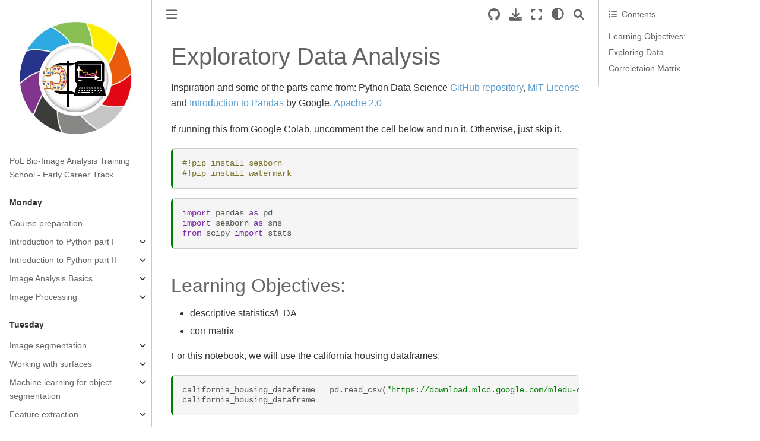

--- FILE ---
content_type: text/html; charset=utf-8
request_url: https://biapol.github.io/PoL-BioImage-Analysis-TS-Early-Career-Track/day2d_pandas_statistics/03_Pandas_EDA.html
body_size: 10376
content:


<!DOCTYPE html>


<html lang="en" >

  <head>
    <meta charset="utf-8" />
    <meta name="viewport" content="width=device-width, initial-scale=1.0" /><meta name="generator" content="Docutils 0.18.1: http://docutils.sourceforge.net/" />

    <title>Exploratory Data Analysis &#8212; PoL-BioImage-Analysis-TS-GPU-Accelerated-Image-Analysis</title>
  
  
  
  <script data-cfasync="false">
    document.documentElement.dataset.mode = localStorage.getItem("mode") || "";
    document.documentElement.dataset.theme = localStorage.getItem("theme") || "light";
  </script>
  
  <!-- Loaded before other Sphinx assets -->
  <link href="../_static/styles/theme.css?digest=e353d410970836974a52" rel="stylesheet" />
<link href="../_static/styles/bootstrap.css?digest=e353d410970836974a52" rel="stylesheet" />
<link href="../_static/styles/pydata-sphinx-theme.css?digest=e353d410970836974a52" rel="stylesheet" />

  
  <link href="../_static/vendor/fontawesome/6.1.2/css/all.min.css?digest=e353d410970836974a52" rel="stylesheet" />
  <link rel="preload" as="font" type="font/woff2" crossorigin href="../_static/vendor/fontawesome/6.1.2/webfonts/fa-solid-900.woff2" />
<link rel="preload" as="font" type="font/woff2" crossorigin href="../_static/vendor/fontawesome/6.1.2/webfonts/fa-brands-400.woff2" />
<link rel="preload" as="font" type="font/woff2" crossorigin href="../_static/vendor/fontawesome/6.1.2/webfonts/fa-regular-400.woff2" />

    <link rel="stylesheet" type="text/css" href="../_static/pygments.css" />
    <link rel="stylesheet" href="../_static/styles/sphinx-book-theme.css?digest=14f4ca6b54d191a8c7657f6c759bf11a5fb86285" type="text/css" />
    <link rel="stylesheet" type="text/css" href="../_static/togglebutton.css" />
    <link rel="stylesheet" type="text/css" href="../_static/copybutton.css" />
    <link rel="stylesheet" type="text/css" href="../_static/mystnb.4510f1fc1dee50b3e5859aac5469c37c29e427902b24a333a5f9fcb2f0b3ac41.css" />
    <link rel="stylesheet" type="text/css" href="../_static/sphinx-thebe.css" />
    <link rel="stylesheet" type="text/css" href="../_static/design-style.4045f2051d55cab465a707391d5b2007.min.css" />
  
  <!-- Pre-loaded scripts that we'll load fully later -->
  <link rel="preload" as="script" href="../_static/scripts/bootstrap.js?digest=e353d410970836974a52" />
<link rel="preload" as="script" href="../_static/scripts/pydata-sphinx-theme.js?digest=e353d410970836974a52" />

    <script data-url_root="../" id="documentation_options" src="../_static/documentation_options.js"></script>
    <script src="../_static/jquery.js"></script>
    <script src="../_static/underscore.js"></script>
    <script src="../_static/_sphinx_javascript_frameworks_compat.js"></script>
    <script src="../_static/doctools.js"></script>
    <script src="../_static/clipboard.min.js"></script>
    <script src="../_static/copybutton.js"></script>
    <script src="../_static/scripts/sphinx-book-theme.js?digest=5a5c038af52cf7bc1a1ec88eea08e6366ee68824"></script>
    <script>let toggleHintShow = 'Click to show';</script>
    <script>let toggleHintHide = 'Click to hide';</script>
    <script>let toggleOpenOnPrint = 'true';</script>
    <script src="../_static/togglebutton.js"></script>
    <script>var togglebuttonSelector = '.toggle, .admonition.dropdown';</script>
    <script src="../_static/design-tabs.js"></script>
    <script>const THEBE_JS_URL = "https://unpkg.com/thebe@0.8.2/lib/index.js"
const thebe_selector = ".thebe,.cell"
const thebe_selector_input = "pre"
const thebe_selector_output = ".output, .cell_output"
</script>
    <script async="async" src="../_static/sphinx-thebe.js"></script>
    <script>DOCUMENTATION_OPTIONS.pagename = 'day2d_pandas_statistics/03_Pandas_EDA';</script>
    <link rel="index" title="Index" href="../genindex.html" />
    <link rel="search" title="Search" href="../search.html" />
    <link rel="next" title="Basic Plots, Groupping and Multi-Level Tables" href="04_Pandas_Bonus.html" />
    <link rel="prev" title="Basic Operations" href="02_Pandas_operations.html" />
  <meta name="viewport" content="width=device-width, initial-scale=1"/>
  <meta name="docsearch:language" content="en"/>
  </head>
  
  
  <body data-bs-spy="scroll" data-bs-target=".bd-toc-nav" data-offset="180" data-bs-root-margin="0px 0px -60%" data-default-mode="">

  
  
  <a class="skip-link" href="#main-content">Skip to main content</a>
  
  <input type="checkbox"
          class="sidebar-toggle"
          name="__primary"
          id="__primary"/>
  <label class="overlay overlay-primary" for="__primary"></label>
  
  <input type="checkbox"
          class="sidebar-toggle"
          name="__secondary"
          id="__secondary"/>
  <label class="overlay overlay-secondary" for="__secondary"></label>
  
  <div class="search-button__wrapper">
    <div class="search-button__overlay"></div>
    <div class="search-button__search-container">
<form class="bd-search d-flex align-items-center"
      action="../search.html"
      method="get">
  <i class="fa-solid fa-magnifying-glass"></i>
  <input type="search"
         class="form-control"
         name="q"
         id="search-input"
         placeholder="Search this book..."
         aria-label="Search this book..."
         autocomplete="off"
         autocorrect="off"
         autocapitalize="off"
         spellcheck="false"/>
  <span class="search-button__kbd-shortcut"><kbd class="kbd-shortcut__modifier">Ctrl</kbd>+<kbd>K</kbd></span>
</form></div>
  </div>
  
    <nav class="bd-header navbar navbar-expand-lg bd-navbar">
    </nav>
  
  <div class="bd-container">
    <div class="bd-container__inner bd-page-width">
      
      <div class="bd-sidebar-primary bd-sidebar">
        

  
  <div class="sidebar-header-items sidebar-primary__section">
    
    
    
    
  </div>
  
    <div class="sidebar-primary-items__start sidebar-primary__section">
        <div class="sidebar-primary-item">
  

<a class="navbar-brand logo" href="../intro.html">
  
  
  
  
    
    
      
    
    
    <img src="../_static/biapol_logo.png" class="logo__image only-light" alt="Logo image"/>
    <script>document.write(`<img src="../_static/biapol_logo.png" class="logo__image only-dark" alt="Logo image"/>`);</script>
  
  
</a></div>
        <div class="sidebar-primary-item"><nav class="bd-links" id="bd-docs-nav" aria-label="Main">
    <div class="bd-toc-item navbar-nav active">
        
        <ul class="nav bd-sidenav bd-sidenav__home-link">
            <li class="toctree-l1">
                <a class="reference internal" href="../intro.html">
                    PoL Bio-Image Analysis Training School - Early Career Track
                </a>
            </li>
        </ul>
        <p aria-level="2" class="caption" role="heading"><span class="caption-text">Monday</span></p>
<ul class="nav bd-sidenav">
<li class="toctree-l1"><a class="reference internal" href="../day1a_setup_conda/intro.html">Course preparation</a></li>
<li class="toctree-l1 has-children"><a class="reference internal" href="../day1b_Python_Introduction/intro.html">Introduction to Python part I</a><input class="toctree-checkbox" id="toctree-checkbox-1" name="toctree-checkbox-1" type="checkbox"/><label class="toctree-toggle" for="toctree-checkbox-1"><i class="fa-solid fa-chevron-down"></i></label><ul>
<li class="toctree-l2"><a class="reference internal" href="../day1b_Python_Introduction/01_Basic_types.html">Basic types in python</a></li>


<li class="toctree-l2"><a class="reference internal" href="../day1b_Python_Introduction/02_cropping_lists.html">Cropping lists</a></li>
<li class="toctree-l2"><a class="reference internal" href="../day1b_Python_Introduction/03_cropping_images.html">Cropping images</a></li>
<li class="toctree-l2"><a class="reference internal" href="../day1b_Python_Introduction/04_masking.html">Masking numpy arrays</a></li>
</ul>
</li>
<li class="toctree-l1 has-children"><a class="reference internal" href="../day1c_Python_loops_conditions_functions/intro.html">Introduction to Python part II</a><input class="toctree-checkbox" id="toctree-checkbox-2" name="toctree-checkbox-2" type="checkbox"/><label class="toctree-toggle" for="toctree-checkbox-2"><i class="fa-solid fa-chevron-down"></i></label><ul>
<li class="toctree-l2"><a class="reference internal" href="../day1c_Python_loops_conditions_functions/07_Conditions.html">Conditions</a></li>

<li class="toctree-l2"><a class="reference internal" href="../day1c_Python_loops_conditions_functions/08_custom_functions.html">Functions</a></li>

<li class="toctree-l2"><a class="reference internal" href="../day1c_Python_loops_conditions_functions/09_loops.html">Loops</a></li>

</ul>
</li>
<li class="toctree-l1 has-children"><a class="reference internal" href="../day1d_image_analysis_basics/intro.html">Image Analysis Basics</a><input class="toctree-checkbox" id="toctree-checkbox-3" name="toctree-checkbox-3" type="checkbox"/><label class="toctree-toggle" for="toctree-checkbox-3"><i class="fa-solid fa-chevron-down"></i></label><ul>
<li class="toctree-l2"><a class="reference internal" href="../day1d_image_analysis_basics/01_images_are_numpy_arrays.html">Images in python</a></li>
<li class="toctree-l2"><a class="reference internal" href="../day1d_image_analysis_basics/02_Brightness_and_Contrast.html">Brightness and Contrast</a></li>

<li class="toctree-l2"><a class="reference internal" href="../day1d_image_analysis_basics/03_Napari_from_Jupyter_introduction.html">Using Napari to visualize and interact with images</a></li>
<li class="toctree-l2"><a class="reference internal" href="../day1d_image_analysis_basics/04_opening_images_using_aicsimageio.html">Reading files with AICSImageIO</a></li>
</ul>
</li>
<li class="toctree-l1 has-children"><a class="reference internal" href="../day1e_image_processing/intro.html">Image Processing</a><input class="toctree-checkbox" id="toctree-checkbox-4" name="toctree-checkbox-4" type="checkbox"/><label class="toctree-toggle" for="toctree-checkbox-4"><i class="fa-solid fa-chevron-down"></i></label><ul>
<li class="toctree-l2"><a class="reference internal" href="../day1e_image_processing/04_Filters.html">Filters and Background Reduction</a></li>

<li class="toctree-l2"><a class="reference internal" href="../day1e_image_processing/napari-assistant.html">The Napari Assistant</a></li>
<li class="toctree-l2"><a class="reference internal" href="../day1e_image_processing/notebook_export.html">Generating Jupyter Notebooks from the Napari Assistant</a></li>
<li class="toctree-l2"><a class="reference internal" href="../day1e_image_processing/05_Optional_Filters_in_3D_Isotropic_Data.html">Optional: 3D Image Filters</a></li>

</ul>
</li>
</ul>
<p aria-level="2" class="caption" role="heading"><span class="caption-text">Tuesday</span></p>
<ul class="current nav bd-sidenav">
<li class="toctree-l1 has-children"><a class="reference internal" href="../day2a_image_segmentation/intro.html">Image segmentation</a><input class="toctree-checkbox" id="toctree-checkbox-5" name="toctree-checkbox-5" type="checkbox"/><label class="toctree-toggle" for="toctree-checkbox-5"><i class="fa-solid fa-chevron-down"></i></label><ul>
<li class="toctree-l2"><a class="reference internal" href="../day2a_image_segmentation/01_EXERCISE_Thresholding.html">Exercise: Thresholding</a></li>
<li class="toctree-l2"><a class="reference internal" href="../day2a_image_segmentation/09_connected_component_labeling.html">Label images</a></li>

<li class="toctree-l2"><a class="reference internal" href="../day2a_image_segmentation/11_voronoi_otsu_labeling.html">Voronoi-Otsu-labeling</a></li>
<li class="toctree-l2"><a class="reference internal" href="../day2a_image_segmentation/21_EXERCISE_marching_cubes.html">Marching cubes</a></li>
</ul>
</li>
<li class="toctree-l1 has-children"><a class="reference internal" href="../day2aa_surface_processing/intro.html">Working with surfaces</a><input class="toctree-checkbox" id="toctree-checkbox-6" name="toctree-checkbox-6" type="checkbox"/><label class="toctree-toggle" for="toctree-checkbox-6"><i class="fa-solid fa-chevron-down"></i></label><ul>
<li class="toctree-l2"><a class="reference internal" href="../day2aa_surface_processing/vedo_material/notebooks/01-basics.html">Basics of vedo</a></li>
<li class="toctree-l2"><a class="reference internal" href="../day2aa_surface_processing/vedo_material/notebooks/02-vis_volume.html">Volume data in vedo</a></li>
<li class="toctree-l2"><a class="reference internal" href="../day2aa_surface_processing/vedo_material/notebooks/03-points_cut.html">Point clouds in vedo</a></li>
<li class="toctree-l2"><a class="reference internal" href="../day2aa_surface_processing/vedo_material/notebooks/04-build_mesh.html">Build a mesh</a></li>
<li class="toctree-l2"><a class="reference internal" href="../day2aa_surface_processing/vedo_material/notebooks/05-gene_mesh.html">Map data on mesh</a></li>
<li class="toctree-l2"><a class="reference internal" href="../day2aa_surface_processing/vedo_material/notebooks/06-interpolate_scalar.html">Interpolate scalar data on mesh</a></li>
<li class="toctree-l2"><a class="reference internal" href="../day2aa_surface_processing/vedo_material/notebooks/07-grab_scalars.html">Convert images to meshes</a></li>
<li class="toctree-l2"><a class="reference internal" href="../day2aa_surface_processing/vedo_material/notebooks/08-warp_mesh.html">Mesh manipulation</a></li>
<li class="toctree-l2"><a class="reference internal" href="../day2aa_surface_processing/vedo_material/notebooks/09-signed_distance.html">Signed distance from mesh surface</a></li>
<li class="toctree-l2"><a class="reference internal" href="../day2aa_surface_processing/vedo_material/notebooks/10-morph_ab.html">Advanced mesh morphing</a></li>
</ul>
</li>
<li class="toctree-l1 has-children"><a class="reference internal" href="../day2b_machine_learning_apoc/intro.html">Machine learning for object segmentation</a><input class="toctree-checkbox" id="toctree-checkbox-7" name="toctree-checkbox-7" type="checkbox"/><label class="toctree-toggle" for="toctree-checkbox-7"><i class="fa-solid fa-chevron-down"></i></label><ul>
<li class="toctree-l2"><a class="reference internal" href="../day2b_machine_learning_apoc/01_supervised_machine_learning.html">Supervised machine learning</a></li>
<li class="toctree-l2"><a class="reference internal" href="../day2b_machine_learning_apoc/interactive_pixel_classification/readme.html">Interactive pixel classification and object segmentation in Napari</a></li>
<li class="toctree-l2"><a class="reference internal" href="../day2b_machine_learning_apoc/02_scikit_learn_random_forest_pixel_classifier.html">Pixel classification using Scikit-learn</a></li>

<li class="toctree-l2"><a class="reference internal" href="../day2b_machine_learning_apoc/interactive_object_classification/readme.html">Interactive object classification in Napari</a></li>
<li class="toctree-l2"><a class="reference internal" href="../day2b_machine_learning_apoc/04_demo_object_segmenter.html">Object segmentation on OpenCL-compatible GPUs</a></li>

</ul>
</li>
<li class="toctree-l1 has-children"><a class="reference internal" href="../day2c_feature_extraction/intro.html">Feature extraction</a><input class="toctree-checkbox" id="toctree-checkbox-8" name="toctree-checkbox-8" type="checkbox"/><label class="toctree-toggle" for="toctree-checkbox-8"><i class="fa-solid fa-chevron-down"></i></label><ul>
<li class="toctree-l2"><a class="reference internal" href="../day2c_feature_extraction/00_intensity_size_shape_regionprops.html">Object Size, Shape &amp; Intensity</a></li>









<li class="toctree-l2"><a class="reference internal" href="../day2c_feature_extraction/02_sphericity_and_solidity.html">Sphericity &amp; Solidity</a></li>









</ul>
</li>
<li class="toctree-l1 current active has-children"><a class="reference internal" href="intro.html">Working with tabular data and Statistics</a><input checked="" class="toctree-checkbox" id="toctree-checkbox-9" name="toctree-checkbox-9" type="checkbox"/><label class="toctree-toggle" for="toctree-checkbox-9"><i class="fa-solid fa-chevron-down"></i></label><ul class="current">
<li class="toctree-l2"><a class="reference internal" href="00_Pandas.html">Essentials for Exploring and Visualizing Data with Pandas</a></li>
<li class="toctree-l2"><a class="reference internal" href="01_Pandas_Intro.html">Introduction to Pandas</a></li>
<li class="toctree-l2"><a class="reference internal" href="02_Pandas_operations.html">Basic Operations</a></li>
<li class="toctree-l2 current active"><a class="current reference internal" href="#">Exploratory Data Analysis</a></li>
<li class="toctree-l2"><a class="reference internal" href="04_Pandas_Bonus.html">Basic Plots, Groupping and Multi-Level Tables</a></li>
<li class="toctree-l2"><a class="reference internal" href="05_Statistic.html">Statistics</a></li>

</ul>
</li>
</ul>
<p aria-level="2" class="caption" role="heading"><span class="caption-text">Wednesday</span></p>
<ul class="nav bd-sidenav">
<li class="toctree-l1 has-children"><a class="reference internal" href="../day3a_plotting/intro.html">Plotting Data with Python</a><input class="toctree-checkbox" id="toctree-checkbox-10" name="toctree-checkbox-10" type="checkbox"/><label class="toctree-toggle" for="toctree-checkbox-10"><i class="fa-solid fa-chevron-down"></i></label><ul>
<li class="toctree-l2"><a class="reference internal" href="../day3a_plotting/00_Intro_matplotlib.html">Plotting Data with Matplotlib</a></li>
<li class="toctree-l2"><a class="reference internal" href="../day3a_plotting/01_Introduction_to_Seaborn.html">Introduction to Seaborn</a></li>
<li class="toctree-l2"><a class="reference internal" href="../day3a_plotting/02_Using_Seaborn.html">Using Seaborn to Plot Distributions</a></li>
<li class="toctree-l2"><a class="reference internal" href="../day3a_plotting/03_Statistic_Annotations_in_Seaborn_Bonus.html">Adding Statistic Annotations</a></li>
</ul>
</li>
<li class="toctree-l1 has-children"><a class="reference internal" href="../day3b_workflow/intro.html">Bio-image Analysis Workflow Exercise</a><input class="toctree-checkbox" id="toctree-checkbox-11" name="toctree-checkbox-11" type="checkbox"/><label class="toctree-toggle" for="toctree-checkbox-11"><i class="fa-solid fa-chevron-down"></i></label><ul>
<li class="toctree-l2"><a class="reference internal" href="../day3b_workflow/workflow.html">Workflow Exercise</a></li>
</ul>
</li>
</ul>

    </div>
</nav></div>
    </div>
  
  
  <div class="sidebar-primary-items__end sidebar-primary__section">
  </div>
  
  <div id="rtd-footer-container"></div>


      </div>
      
      <main id="main-content" class="bd-main">
        
        

<div class="sbt-scroll-pixel-helper"></div>

          <div class="bd-content">
            <div class="bd-article-container">
              
              <div class="bd-header-article">
<div class="header-article-items header-article__inner">
  
    <div class="header-article-items__start">
      
        <div class="header-article-item"><label class="sidebar-toggle primary-toggle btn btn-sm" for="__primary" title="Toggle primary sidebar" data-bs-placement="bottom" data-bs-toggle="tooltip">
  <span class="fa-solid fa-bars"></span>
</label></div>
      
    </div>
  
  
    <div class="header-article-items__end">
      
        <div class="header-article-item">

<div class="article-header-buttons">





<div class="dropdown dropdown-source-buttons">
  <button class="btn dropdown-toggle" type="button" data-bs-toggle="dropdown" aria-expanded="false" aria-label="Source repositories">
    <i class="fab fa-github"></i>
  </button>
  <ul class="dropdown-menu">
      
      
      
      <li><a href="https://github.com/BiAPoL/PoL-BioImage-Analysis-TS-Early-Career-Track" target="_blank"
   class="btn btn-sm btn-source-repository-button dropdown-item"
   title="Source repository"
   data-bs-placement="left" data-bs-toggle="tooltip"
>
  

<span class="btn__icon-container">
  <i class="fab fa-github"></i>
  </span>
<span class="btn__text-container">Repository</span>
</a>
</li>
      
      
      
      
      <li><a href="https://github.com/BiAPoL/PoL-BioImage-Analysis-TS-Early-Career-Track/issues/new?title=Issue%20on%20page%20%2Fday2d_pandas_statistics/03_Pandas_EDA.html&body=Your%20issue%20content%20here." target="_blank"
   class="btn btn-sm btn-source-issues-button dropdown-item"
   title="Open an issue"
   data-bs-placement="left" data-bs-toggle="tooltip"
>
  

<span class="btn__icon-container">
  <i class="fas fa-lightbulb"></i>
  </span>
<span class="btn__text-container">Open issue</span>
</a>
</li>
      
  </ul>
</div>






<div class="dropdown dropdown-download-buttons">
  <button class="btn dropdown-toggle" type="button" data-bs-toggle="dropdown" aria-expanded="false" aria-label="Download this page">
    <i class="fas fa-download"></i>
  </button>
  <ul class="dropdown-menu">
      
      
      
      <li><a href="../_sources/day2d_pandas_statistics/03_Pandas_EDA.ipynb" target="_blank"
   class="btn btn-sm btn-download-source-button dropdown-item"
   title="Download source file"
   data-bs-placement="left" data-bs-toggle="tooltip"
>
  

<span class="btn__icon-container">
  <i class="fas fa-file"></i>
  </span>
<span class="btn__text-container">.ipynb</span>
</a>
</li>
      
      
      
      
      <li>
<button onclick="window.print()"
  class="btn btn-sm btn-download-pdf-button dropdown-item"
  title="Print to PDF"
  data-bs-placement="left" data-bs-toggle="tooltip"
>
  

<span class="btn__icon-container">
  <i class="fas fa-file-pdf"></i>
  </span>
<span class="btn__text-container">.pdf</span>
</button>
</li>
      
  </ul>
</div>




<button onclick="toggleFullScreen()"
  class="btn btn-sm btn-fullscreen-button"
  title="Fullscreen mode"
  data-bs-placement="bottom" data-bs-toggle="tooltip"
>
  

<span class="btn__icon-container">
  <i class="fas fa-expand"></i>
  </span>

</button>


<script>
document.write(`
  <button class="theme-switch-button btn btn-sm btn-outline-primary navbar-btn rounded-circle" title="light/dark" aria-label="light/dark" data-bs-placement="bottom" data-bs-toggle="tooltip">
    <span class="theme-switch" data-mode="light"><i class="fa-solid fa-sun"></i></span>
    <span class="theme-switch" data-mode="dark"><i class="fa-solid fa-moon"></i></span>
    <span class="theme-switch" data-mode="auto"><i class="fa-solid fa-circle-half-stroke"></i></span>
  </button>
`);
</script>

<script>
document.write(`
  <button class="btn btn-sm navbar-btn search-button search-button__button" title="Search" aria-label="Search" data-bs-placement="bottom" data-bs-toggle="tooltip">
    <i class="fa-solid fa-magnifying-glass"></i>
  </button>
`);
</script>
<label class="sidebar-toggle secondary-toggle btn btn-sm" for="__secondary"title="Toggle secondary sidebar" data-bs-placement="bottom" data-bs-toggle="tooltip">
    <span class="fa-solid fa-list"></span>
</label>
</div></div>
      
    </div>
  
</div>
</div>
              
              

<div id="jb-print-docs-body" class="onlyprint">
    <h1>Exploratory Data Analysis</h1>
    <!-- Table of contents -->
    <div id="print-main-content">
        <div id="jb-print-toc">
            
            <div>
                <h2> Contents </h2>
            </div>
            <nav aria-label="Page">
                <ul class="visible nav section-nav flex-column">
<li class="toc-h2 nav-item toc-entry"><a class="reference internal nav-link" href="#learning-objectives">Learning Objectives:</a></li>
<li class="toc-h2 nav-item toc-entry"><a class="reference internal nav-link" href="#exploring-data">Exploring Data</a></li>
<li class="toc-h2 nav-item toc-entry"><a class="reference internal nav-link" href="#correletaion-matrix">Correletaion Matrix</a></li>
</ul>
            </nav>
        </div>
    </div>
</div>

              
                
<div id="searchbox"></div>
                <article class="bd-article" role="main">
                  
  <section class="tex2jax_ignore mathjax_ignore" id="exploratory-data-analysis">
<h1>Exploratory Data Analysis<a class="headerlink" href="#exploratory-data-analysis" title="Permalink to this heading">#</a></h1>
<p>Inspiration and some of the parts came from: Python Data Science <a class="reference external" href="https://github.com/jakevdp/PythonDataScienceHandbook/tree/master">GitHub repository</a>, <a class="reference external" href="https://github.com/jakevdp/PythonDataScienceHandbook/blob/master/LICENSE-CODE">MIT License</a> and <a class="reference external" href="https://colab.research.google.com/notebooks/mlcc/intro_to_pandas.ipynb">Introduction to Pandas</a> by Google, <a class="reference external" href="https://www.apache.org/licenses/LICENSE-2.0">Apache 2.0</a></p>
<p>If running this from Google Colab, uncomment the cell below and run it. Otherwise, just skip it.</p>
<div class="cell docutils container">
<div class="cell_input docutils container">
<div class="highlight-ipython3 notranslate"><div class="highlight"><pre><span></span><span class="ch">#!pip install seaborn</span>
<span class="c1">#!pip install watermark</span>
</pre></div>
</div>
</div>
</div>
<div class="cell docutils container">
<div class="cell_input docutils container">
<div class="highlight-ipython3 notranslate"><div class="highlight"><pre><span></span><span class="kn">import</span> <span class="nn">pandas</span> <span class="k">as</span> <span class="nn">pd</span>
<span class="kn">import</span> <span class="nn">seaborn</span> <span class="k">as</span> <span class="nn">sns</span>
<span class="kn">from</span> <span class="nn">scipy</span> <span class="kn">import</span> <span class="n">stats</span>
</pre></div>
</div>
</div>
</div>
<section id="learning-objectives">
<h2>Learning Objectives:<a class="headerlink" href="#learning-objectives" title="Permalink to this heading">#</a></h2>
<ul class="simple">
<li><p>descriptive statistics/EDA</p></li>
<li><p>corr matrix</p></li>
</ul>
<p>For this notebook, we will use the california housing dataframes.</p>
<div class="cell docutils container">
<div class="cell_input docutils container">
<div class="highlight-ipython3 notranslate"><div class="highlight"><pre><span></span><span class="n">california_housing_dataframe</span> <span class="o">=</span> <span class="n">pd</span><span class="o">.</span><span class="n">read_csv</span><span class="p">(</span><span class="s2">&quot;https://download.mlcc.google.com/mledu-datasets/california_housing_train.csv&quot;</span><span class="p">,</span> <span class="n">sep</span><span class="o">=</span><span class="s2">&quot;,&quot;</span><span class="p">)</span>
<span class="n">california_housing_dataframe</span>
</pre></div>
</div>
</div>
<div class="cell_output docutils container">
<div class="output text_html"><div>
<style scoped>
    .dataframe tbody tr th:only-of-type {
        vertical-align: middle;
    }

    .dataframe tbody tr th {
        vertical-align: top;
    }

    .dataframe thead th {
        text-align: right;
    }
</style>
<table border="1" class="dataframe">
  <thead>
    <tr style="text-align: right;">
      <th></th>
      <th>longitude</th>
      <th>latitude</th>
      <th>housing_median_age</th>
      <th>total_rooms</th>
      <th>total_bedrooms</th>
      <th>population</th>
      <th>households</th>
      <th>median_income</th>
      <th>median_house_value</th>
    </tr>
  </thead>
  <tbody>
    <tr>
      <th>0</th>
      <td>-114.31</td>
      <td>34.19</td>
      <td>15.0</td>
      <td>5612.0</td>
      <td>1283.0</td>
      <td>1015.0</td>
      <td>472.0</td>
      <td>1.4936</td>
      <td>66900.0</td>
    </tr>
    <tr>
      <th>1</th>
      <td>-114.47</td>
      <td>34.40</td>
      <td>19.0</td>
      <td>7650.0</td>
      <td>1901.0</td>
      <td>1129.0</td>
      <td>463.0</td>
      <td>1.8200</td>
      <td>80100.0</td>
    </tr>
    <tr>
      <th>2</th>
      <td>-114.56</td>
      <td>33.69</td>
      <td>17.0</td>
      <td>720.0</td>
      <td>174.0</td>
      <td>333.0</td>
      <td>117.0</td>
      <td>1.6509</td>
      <td>85700.0</td>
    </tr>
    <tr>
      <th>3</th>
      <td>-114.57</td>
      <td>33.64</td>
      <td>14.0</td>
      <td>1501.0</td>
      <td>337.0</td>
      <td>515.0</td>
      <td>226.0</td>
      <td>3.1917</td>
      <td>73400.0</td>
    </tr>
    <tr>
      <th>4</th>
      <td>-114.57</td>
      <td>33.57</td>
      <td>20.0</td>
      <td>1454.0</td>
      <td>326.0</td>
      <td>624.0</td>
      <td>262.0</td>
      <td>1.9250</td>
      <td>65500.0</td>
    </tr>
    <tr>
      <th>...</th>
      <td>...</td>
      <td>...</td>
      <td>...</td>
      <td>...</td>
      <td>...</td>
      <td>...</td>
      <td>...</td>
      <td>...</td>
      <td>...</td>
    </tr>
    <tr>
      <th>16995</th>
      <td>-124.26</td>
      <td>40.58</td>
      <td>52.0</td>
      <td>2217.0</td>
      <td>394.0</td>
      <td>907.0</td>
      <td>369.0</td>
      <td>2.3571</td>
      <td>111400.0</td>
    </tr>
    <tr>
      <th>16996</th>
      <td>-124.27</td>
      <td>40.69</td>
      <td>36.0</td>
      <td>2349.0</td>
      <td>528.0</td>
      <td>1194.0</td>
      <td>465.0</td>
      <td>2.5179</td>
      <td>79000.0</td>
    </tr>
    <tr>
      <th>16997</th>
      <td>-124.30</td>
      <td>41.84</td>
      <td>17.0</td>
      <td>2677.0</td>
      <td>531.0</td>
      <td>1244.0</td>
      <td>456.0</td>
      <td>3.0313</td>
      <td>103600.0</td>
    </tr>
    <tr>
      <th>16998</th>
      <td>-124.30</td>
      <td>41.80</td>
      <td>19.0</td>
      <td>2672.0</td>
      <td>552.0</td>
      <td>1298.0</td>
      <td>478.0</td>
      <td>1.9797</td>
      <td>85800.0</td>
    </tr>
    <tr>
      <th>16999</th>
      <td>-124.35</td>
      <td>40.54</td>
      <td>52.0</td>
      <td>1820.0</td>
      <td>300.0</td>
      <td>806.0</td>
      <td>270.0</td>
      <td>3.0147</td>
      <td>94600.0</td>
    </tr>
  </tbody>
</table>
<p>17000 rows × 9 columns</p>
</div></div></div>
</div>
</section>
<section id="exploring-data">
<h2>Exploring Data<a class="headerlink" href="#exploring-data" title="Permalink to this heading">#</a></h2>
<p>As shown above, after loading a large <code class="docutils literal notranslate"><span class="pre">DataFrame</span></code>, it may be a bit hard to have a good overview of what is inside it just by looking at a few rows. Thus, the <code class="docutils literal notranslate"><span class="pre">DataFrame.describe</span></code> method is useful to show interesting statistics about a <code class="docutils literal notranslate"><span class="pre">DataFrame</span></code>.</p>
<div class="cell docutils container">
<div class="cell_input docutils container">
<div class="highlight-ipython3 notranslate"><div class="highlight"><pre><span></span><span class="n">california_housing_dataframe</span><span class="o">.</span><span class="n">describe</span><span class="p">()</span>
</pre></div>
</div>
</div>
<div class="cell_output docutils container">
<div class="output text_html"><div>
<style scoped>
    .dataframe tbody tr th:only-of-type {
        vertical-align: middle;
    }

    .dataframe tbody tr th {
        vertical-align: top;
    }

    .dataframe thead th {
        text-align: right;
    }
</style>
<table border="1" class="dataframe">
  <thead>
    <tr style="text-align: right;">
      <th></th>
      <th>longitude</th>
      <th>latitude</th>
      <th>housing_median_age</th>
      <th>total_rooms</th>
      <th>total_bedrooms</th>
      <th>population</th>
      <th>households</th>
      <th>median_income</th>
      <th>median_house_value</th>
    </tr>
  </thead>
  <tbody>
    <tr>
      <th>count</th>
      <td>17000.000000</td>
      <td>17000.000000</td>
      <td>17000.000000</td>
      <td>17000.000000</td>
      <td>17000.000000</td>
      <td>17000.000000</td>
      <td>17000.000000</td>
      <td>17000.000000</td>
      <td>17000.000000</td>
    </tr>
    <tr>
      <th>mean</th>
      <td>-119.562108</td>
      <td>35.625225</td>
      <td>28.589353</td>
      <td>2643.664412</td>
      <td>539.410824</td>
      <td>1429.573941</td>
      <td>501.221941</td>
      <td>3.883578</td>
      <td>207300.912353</td>
    </tr>
    <tr>
      <th>std</th>
      <td>2.005166</td>
      <td>2.137340</td>
      <td>12.586937</td>
      <td>2179.947071</td>
      <td>421.499452</td>
      <td>1147.852959</td>
      <td>384.520841</td>
      <td>1.908157</td>
      <td>115983.764387</td>
    </tr>
    <tr>
      <th>min</th>
      <td>-124.350000</td>
      <td>32.540000</td>
      <td>1.000000</td>
      <td>2.000000</td>
      <td>1.000000</td>
      <td>3.000000</td>
      <td>1.000000</td>
      <td>0.499900</td>
      <td>14999.000000</td>
    </tr>
    <tr>
      <th>25%</th>
      <td>-121.790000</td>
      <td>33.930000</td>
      <td>18.000000</td>
      <td>1462.000000</td>
      <td>297.000000</td>
      <td>790.000000</td>
      <td>282.000000</td>
      <td>2.566375</td>
      <td>119400.000000</td>
    </tr>
    <tr>
      <th>50%</th>
      <td>-118.490000</td>
      <td>34.250000</td>
      <td>29.000000</td>
      <td>2127.000000</td>
      <td>434.000000</td>
      <td>1167.000000</td>
      <td>409.000000</td>
      <td>3.544600</td>
      <td>180400.000000</td>
    </tr>
    <tr>
      <th>75%</th>
      <td>-118.000000</td>
      <td>37.720000</td>
      <td>37.000000</td>
      <td>3151.250000</td>
      <td>648.250000</td>
      <td>1721.000000</td>
      <td>605.250000</td>
      <td>4.767000</td>
      <td>265000.000000</td>
    </tr>
    <tr>
      <th>max</th>
      <td>-114.310000</td>
      <td>41.950000</td>
      <td>52.000000</td>
      <td>37937.000000</td>
      <td>6445.000000</td>
      <td>35682.000000</td>
      <td>6082.000000</td>
      <td>15.000100</td>
      <td>500001.000000</td>
    </tr>
  </tbody>
</table>
</div></div></div>
</div>
<p>Another useful function is <code class="docutils literal notranslate"><span class="pre">DataFrame.head</span></code>, which displays the first few records of a <code class="docutils literal notranslate"><span class="pre">DataFrame</span></code>. You can give it a number of rows to display.</p>
<div class="cell docutils container">
<div class="cell_input docutils container">
<div class="highlight-ipython3 notranslate"><div class="highlight"><pre><span></span><span class="n">california_housing_dataframe</span><span class="o">.</span><span class="n">head</span><span class="p">(</span><span class="mi">10</span><span class="p">)</span>
</pre></div>
</div>
</div>
<div class="cell_output docutils container">
<div class="output text_html"><div>
<style scoped>
    .dataframe tbody tr th:only-of-type {
        vertical-align: middle;
    }

    .dataframe tbody tr th {
        vertical-align: top;
    }

    .dataframe thead th {
        text-align: right;
    }
</style>
<table border="1" class="dataframe">
  <thead>
    <tr style="text-align: right;">
      <th></th>
      <th>longitude</th>
      <th>latitude</th>
      <th>housing_median_age</th>
      <th>total_rooms</th>
      <th>total_bedrooms</th>
      <th>population</th>
      <th>households</th>
      <th>median_income</th>
      <th>median_house_value</th>
    </tr>
  </thead>
  <tbody>
    <tr>
      <th>0</th>
      <td>-114.31</td>
      <td>34.19</td>
      <td>15.0</td>
      <td>5612.0</td>
      <td>1283.0</td>
      <td>1015.0</td>
      <td>472.0</td>
      <td>1.4936</td>
      <td>66900.0</td>
    </tr>
    <tr>
      <th>1</th>
      <td>-114.47</td>
      <td>34.40</td>
      <td>19.0</td>
      <td>7650.0</td>
      <td>1901.0</td>
      <td>1129.0</td>
      <td>463.0</td>
      <td>1.8200</td>
      <td>80100.0</td>
    </tr>
    <tr>
      <th>2</th>
      <td>-114.56</td>
      <td>33.69</td>
      <td>17.0</td>
      <td>720.0</td>
      <td>174.0</td>
      <td>333.0</td>
      <td>117.0</td>
      <td>1.6509</td>
      <td>85700.0</td>
    </tr>
    <tr>
      <th>3</th>
      <td>-114.57</td>
      <td>33.64</td>
      <td>14.0</td>
      <td>1501.0</td>
      <td>337.0</td>
      <td>515.0</td>
      <td>226.0</td>
      <td>3.1917</td>
      <td>73400.0</td>
    </tr>
    <tr>
      <th>4</th>
      <td>-114.57</td>
      <td>33.57</td>
      <td>20.0</td>
      <td>1454.0</td>
      <td>326.0</td>
      <td>624.0</td>
      <td>262.0</td>
      <td>1.9250</td>
      <td>65500.0</td>
    </tr>
    <tr>
      <th>5</th>
      <td>-114.58</td>
      <td>33.63</td>
      <td>29.0</td>
      <td>1387.0</td>
      <td>236.0</td>
      <td>671.0</td>
      <td>239.0</td>
      <td>3.3438</td>
      <td>74000.0</td>
    </tr>
    <tr>
      <th>6</th>
      <td>-114.58</td>
      <td>33.61</td>
      <td>25.0</td>
      <td>2907.0</td>
      <td>680.0</td>
      <td>1841.0</td>
      <td>633.0</td>
      <td>2.6768</td>
      <td>82400.0</td>
    </tr>
    <tr>
      <th>7</th>
      <td>-114.59</td>
      <td>34.83</td>
      <td>41.0</td>
      <td>812.0</td>
      <td>168.0</td>
      <td>375.0</td>
      <td>158.0</td>
      <td>1.7083</td>
      <td>48500.0</td>
    </tr>
    <tr>
      <th>8</th>
      <td>-114.59</td>
      <td>33.61</td>
      <td>34.0</td>
      <td>4789.0</td>
      <td>1175.0</td>
      <td>3134.0</td>
      <td>1056.0</td>
      <td>2.1782</td>
      <td>58400.0</td>
    </tr>
    <tr>
      <th>9</th>
      <td>-114.60</td>
      <td>34.83</td>
      <td>46.0</td>
      <td>1497.0</td>
      <td>309.0</td>
      <td>787.0</td>
      <td>271.0</td>
      <td>2.1908</td>
      <td>48100.0</td>
    </tr>
  </tbody>
</table>
</div></div></div>
</div>
<p>Or <code class="docutils literal notranslate"><span class="pre">DataFrame.tail</span></code>, which displays the last few records of a <code class="docutils literal notranslate"><span class="pre">DataFrame</span></code>:</p>
<div class="cell docutils container">
<div class="cell_input docutils container">
<div class="highlight-ipython3 notranslate"><div class="highlight"><pre><span></span><span class="n">california_housing_dataframe</span><span class="o">.</span><span class="n">tail</span><span class="p">()</span>
</pre></div>
</div>
</div>
<div class="cell_output docutils container">
<div class="output text_html"><div>
<style scoped>
    .dataframe tbody tr th:only-of-type {
        vertical-align: middle;
    }

    .dataframe tbody tr th {
        vertical-align: top;
    }

    .dataframe thead th {
        text-align: right;
    }
</style>
<table border="1" class="dataframe">
  <thead>
    <tr style="text-align: right;">
      <th></th>
      <th>longitude</th>
      <th>latitude</th>
      <th>housing_median_age</th>
      <th>total_rooms</th>
      <th>total_bedrooms</th>
      <th>population</th>
      <th>households</th>
      <th>median_income</th>
      <th>median_house_value</th>
    </tr>
  </thead>
  <tbody>
    <tr>
      <th>16995</th>
      <td>-124.26</td>
      <td>40.58</td>
      <td>52.0</td>
      <td>2217.0</td>
      <td>394.0</td>
      <td>907.0</td>
      <td>369.0</td>
      <td>2.3571</td>
      <td>111400.0</td>
    </tr>
    <tr>
      <th>16996</th>
      <td>-124.27</td>
      <td>40.69</td>
      <td>36.0</td>
      <td>2349.0</td>
      <td>528.0</td>
      <td>1194.0</td>
      <td>465.0</td>
      <td>2.5179</td>
      <td>79000.0</td>
    </tr>
    <tr>
      <th>16997</th>
      <td>-124.30</td>
      <td>41.84</td>
      <td>17.0</td>
      <td>2677.0</td>
      <td>531.0</td>
      <td>1244.0</td>
      <td>456.0</td>
      <td>3.0313</td>
      <td>103600.0</td>
    </tr>
    <tr>
      <th>16998</th>
      <td>-124.30</td>
      <td>41.80</td>
      <td>19.0</td>
      <td>2672.0</td>
      <td>552.0</td>
      <td>1298.0</td>
      <td>478.0</td>
      <td>1.9797</td>
      <td>85800.0</td>
    </tr>
    <tr>
      <th>16999</th>
      <td>-124.35</td>
      <td>40.54</td>
      <td>52.0</td>
      <td>1820.0</td>
      <td>300.0</td>
      <td>806.0</td>
      <td>270.0</td>
      <td>3.0147</td>
      <td>94600.0</td>
    </tr>
  </tbody>
</table>
</div></div></div>
</div>
</section>
<section id="correletaion-matrix">
<h2>Correletaion Matrix<a class="headerlink" href="#correletaion-matrix" title="Permalink to this heading">#</a></h2>
<p>Consider the table of measurements below.</p>
<div class="cell docutils container">
<div class="cell_input docutils container">
<div class="highlight-ipython3 notranslate"><div class="highlight"><pre><span></span><span class="n">blobs_statistics</span> <span class="o">=</span> <span class="n">pd</span><span class="o">.</span><span class="n">read_csv</span><span class="p">(</span><span class="s1">&#39;../../data/blobs_statistics.csv&#39;</span><span class="p">,</span> <span class="n">index_col</span><span class="o">=</span><span class="mi">0</span><span class="p">)</span>
<span class="n">blobs_statistics</span><span class="o">.</span><span class="n">head</span><span class="p">()</span>
</pre></div>
</div>
</div>
<div class="cell_output docutils container">
<div class="output text_html"><div>
<style scoped>
    .dataframe tbody tr th:only-of-type {
        vertical-align: middle;
    }

    .dataframe tbody tr th {
        vertical-align: top;
    }

    .dataframe thead th {
        text-align: right;
    }
</style>
<table border="1" class="dataframe">
  <thead>
    <tr style="text-align: right;">
      <th></th>
      <th>area</th>
      <th>mean_intensity</th>
      <th>minor_axis_length</th>
      <th>major_axis_length</th>
      <th>eccentricity</th>
      <th>extent</th>
      <th>feret_diameter_max</th>
      <th>equivalent_diameter_area</th>
      <th>bbox-0</th>
      <th>bbox-1</th>
      <th>bbox-2</th>
      <th>bbox-3</th>
    </tr>
  </thead>
  <tbody>
    <tr>
      <th>0</th>
      <td>422</td>
      <td>192.379147</td>
      <td>16.488550</td>
      <td>34.566789</td>
      <td>0.878900</td>
      <td>0.586111</td>
      <td>35.227830</td>
      <td>23.179885</td>
      <td>0</td>
      <td>11</td>
      <td>30</td>
      <td>35</td>
    </tr>
    <tr>
      <th>1</th>
      <td>182</td>
      <td>180.131868</td>
      <td>11.736074</td>
      <td>20.802697</td>
      <td>0.825665</td>
      <td>0.787879</td>
      <td>21.377558</td>
      <td>15.222667</td>
      <td>0</td>
      <td>53</td>
      <td>11</td>
      <td>74</td>
    </tr>
    <tr>
      <th>2</th>
      <td>661</td>
      <td>205.216339</td>
      <td>28.409502</td>
      <td>30.208433</td>
      <td>0.339934</td>
      <td>0.874339</td>
      <td>32.756679</td>
      <td>29.010538</td>
      <td>0</td>
      <td>95</td>
      <td>28</td>
      <td>122</td>
    </tr>
    <tr>
      <th>3</th>
      <td>437</td>
      <td>216.585812</td>
      <td>23.143996</td>
      <td>24.606130</td>
      <td>0.339576</td>
      <td>0.826087</td>
      <td>26.925824</td>
      <td>23.588253</td>
      <td>0</td>
      <td>144</td>
      <td>23</td>
      <td>167</td>
    </tr>
    <tr>
      <th>4</th>
      <td>476</td>
      <td>212.302521</td>
      <td>19.852882</td>
      <td>31.075106</td>
      <td>0.769317</td>
      <td>0.863884</td>
      <td>31.384710</td>
      <td>24.618327</td>
      <td>0</td>
      <td>237</td>
      <td>29</td>
      <td>256</td>
    </tr>
  </tbody>
</table>
</div></div></div>
</div>
<p>After measuring many features / properties, it is often common that some of them are strongly correlated and may not bring much new information. In pandas, we can calculate correlation among columns like this.</p>
<div class="cell docutils container">
<div class="cell_input docutils container">
<div class="highlight-ipython3 notranslate"><div class="highlight"><pre><span></span><span class="n">blobs_statistics</span><span class="o">.</span><span class="n">corr</span><span class="p">()</span>
</pre></div>
</div>
</div>
<div class="cell_output docutils container">
<div class="output text_html"><div>
<style scoped>
    .dataframe tbody tr th:only-of-type {
        vertical-align: middle;
    }

    .dataframe tbody tr th {
        vertical-align: top;
    }

    .dataframe thead th {
        text-align: right;
    }
</style>
<table border="1" class="dataframe">
  <thead>
    <tr style="text-align: right;">
      <th></th>
      <th>area</th>
      <th>mean_intensity</th>
      <th>minor_axis_length</th>
      <th>major_axis_length</th>
      <th>eccentricity</th>
      <th>extent</th>
      <th>feret_diameter_max</th>
      <th>equivalent_diameter_area</th>
      <th>bbox-0</th>
      <th>bbox-1</th>
      <th>bbox-2</th>
      <th>bbox-3</th>
    </tr>
  </thead>
  <tbody>
    <tr>
      <th>area</th>
      <td>1.000000</td>
      <td>0.548612</td>
      <td>0.890649</td>
      <td>0.895282</td>
      <td>-0.192147</td>
      <td>-0.267454</td>
      <td>0.916652</td>
      <td>0.975964</td>
      <td>-0.066508</td>
      <td>-0.081937</td>
      <td>0.034083</td>
      <td>-0.003961</td>
    </tr>
    <tr>
      <th>mean_intensity</th>
      <td>0.548612</td>
      <td>1.000000</td>
      <td>0.657131</td>
      <td>0.440678</td>
      <td>-0.362592</td>
      <td>-0.011555</td>
      <td>0.487183</td>
      <td>0.611103</td>
      <td>0.015188</td>
      <td>0.217484</td>
      <td>0.069184</td>
      <td>0.266504</td>
    </tr>
    <tr>
      <th>minor_axis_length</th>
      <td>0.890649</td>
      <td>0.657131</td>
      <td>1.000000</td>
      <td>0.664507</td>
      <td>-0.566486</td>
      <td>-0.037872</td>
      <td>0.716706</td>
      <td>0.937795</td>
      <td>-0.163017</td>
      <td>-0.056785</td>
      <td>-0.077817</td>
      <td>0.015790</td>
    </tr>
    <tr>
      <th>major_axis_length</th>
      <td>0.895282</td>
      <td>0.440678</td>
      <td>0.664507</td>
      <td>1.000000</td>
      <td>0.168454</td>
      <td>-0.551362</td>
      <td>0.995196</td>
      <td>0.880909</td>
      <td>-0.010743</td>
      <td>-0.128821</td>
      <td>0.093556</td>
      <td>-0.057776</td>
    </tr>
    <tr>
      <th>eccentricity</th>
      <td>-0.192147</td>
      <td>-0.362592</td>
      <td>-0.566486</td>
      <td>0.168454</td>
      <td>1.000000</td>
      <td>-0.432629</td>
      <td>0.103529</td>
      <td>-0.272402</td>
      <td>0.257938</td>
      <td>-0.060467</td>
      <td>0.253671</td>
      <td>-0.076793</td>
    </tr>
    <tr>
      <th>extent</th>
      <td>-0.267454</td>
      <td>-0.011555</td>
      <td>-0.037872</td>
      <td>-0.551362</td>
      <td>-0.432629</td>
      <td>1.000000</td>
      <td>-0.517428</td>
      <td>-0.278453</td>
      <td>-0.076688</td>
      <td>0.048511</td>
      <td>-0.128149</td>
      <td>0.019310</td>
    </tr>
    <tr>
      <th>feret_diameter_max</th>
      <td>0.916652</td>
      <td>0.487183</td>
      <td>0.716706</td>
      <td>0.995196</td>
      <td>0.103529</td>
      <td>-0.517428</td>
      <td>1.000000</td>
      <td>0.911211</td>
      <td>-0.025173</td>
      <td>-0.122607</td>
      <td>0.080054</td>
      <td>-0.049283</td>
    </tr>
    <tr>
      <th>equivalent_diameter_area</th>
      <td>0.975964</td>
      <td>0.611103</td>
      <td>0.937795</td>
      <td>0.880909</td>
      <td>-0.272402</td>
      <td>-0.278453</td>
      <td>0.911211</td>
      <td>1.000000</td>
      <td>-0.107059</td>
      <td>-0.096706</td>
      <td>-0.004660</td>
      <td>-0.018489</td>
    </tr>
    <tr>
      <th>bbox-0</th>
      <td>-0.066508</td>
      <td>0.015188</td>
      <td>-0.163017</td>
      <td>-0.010743</td>
      <td>0.257938</td>
      <td>-0.076688</td>
      <td>-0.025173</td>
      <td>-0.107059</td>
      <td>1.000000</td>
      <td>0.050957</td>
      <td>0.993418</td>
      <td>0.053563</td>
    </tr>
    <tr>
      <th>bbox-1</th>
      <td>-0.081937</td>
      <td>0.217484</td>
      <td>-0.056785</td>
      <td>-0.128821</td>
      <td>-0.060467</td>
      <td>0.048511</td>
      <td>-0.122607</td>
      <td>-0.096706</td>
      <td>0.050957</td>
      <td>1.000000</td>
      <td>0.032728</td>
      <td>0.996062</td>
    </tr>
    <tr>
      <th>bbox-2</th>
      <td>0.034083</td>
      <td>0.069184</td>
      <td>-0.077817</td>
      <td>0.093556</td>
      <td>0.253671</td>
      <td>-0.128149</td>
      <td>0.080054</td>
      <td>-0.004660</td>
      <td>0.993418</td>
      <td>0.032728</td>
      <td>1.000000</td>
      <td>0.041855</td>
    </tr>
    <tr>
      <th>bbox-3</th>
      <td>-0.003961</td>
      <td>0.266504</td>
      <td>0.015790</td>
      <td>-0.057776</td>
      <td>-0.076793</td>
      <td>0.019310</td>
      <td>-0.049283</td>
      <td>-0.018489</td>
      <td>0.053563</td>
      <td>0.996062</td>
      <td>0.041855</td>
      <td>1.000000</td>
    </tr>
  </tbody>
</table>
</div></div></div>
</div>
<p>It can be hard to read in numeric format. I wonder if there is beter way how to look at the data?</p>
<p>Below we take a quick shortcut to seaborn to show how the correlation can be displayed as a heatmap.</p>
<div class="cell docutils container">
<div class="cell_input docutils container">
<div class="highlight-ipython3 notranslate"><div class="highlight"><pre><span></span><span class="c1"># calculate the correlation matrix on the numeric columns</span>
<span class="n">corr</span> <span class="o">=</span> <span class="n">blobs_statistics</span><span class="o">.</span><span class="n">select_dtypes</span><span class="p">(</span><span class="s1">&#39;number&#39;</span><span class="p">)</span><span class="o">.</span><span class="n">corr</span><span class="p">()</span>

<span class="c1"># plot the heatmap</span>
<span class="n">sns</span><span class="o">.</span><span class="n">heatmap</span><span class="p">(</span><span class="n">corr</span><span class="p">,</span> <span class="n">cmap</span><span class="o">=</span><span class="s2">&quot;Blues&quot;</span><span class="p">,</span> <span class="n">annot</span><span class="o">=</span><span class="kc">False</span><span class="p">)</span>
</pre></div>
</div>
</div>
<div class="cell_output docutils container">
<div class="output text_plain highlight-myst-ansi notranslate"><div class="highlight"><pre><span></span>&lt;Axes: &gt;
</pre></div>
</div>
<img alt="../_images/be2b71893f0da876c58a077aa79cb2f204e5676806f133262610a785af555615.png" src="../_images/be2b71893f0da876c58a077aa79cb2f204e5676806f133262610a785af555615.png" />
</div>
</div>
<p><strong>Watermark</strong></p>
<div class="cell docutils container">
<div class="cell_input docutils container">
<div class="highlight-ipython3 notranslate"><div class="highlight"><pre><span></span><span class="kn">from</span> <span class="nn">watermark</span> <span class="kn">import</span> <span class="n">watermark</span>
<span class="n">watermark</span><span class="p">(</span><span class="n">iversions</span><span class="o">=</span><span class="kc">True</span><span class="p">,</span> <span class="n">globals_</span><span class="o">=</span><span class="nb">globals</span><span class="p">())</span>
<span class="nb">print</span><span class="p">(</span><span class="n">watermark</span><span class="p">())</span>
<span class="nb">print</span><span class="p">(</span><span class="n">watermark</span><span class="p">(</span><span class="n">packages</span><span class="o">=</span><span class="s2">&quot;watermark,numpy,pandas,seaborn,pivottablejs&quot;</span><span class="p">))</span>
</pre></div>
</div>
</div>
<div class="cell_output docutils container">
<div class="output stream highlight-myst-ansi notranslate"><div class="highlight"><pre><span></span>Last updated: 2023-08-24T14:26:10.347260+02:00

Python implementation: CPython
Python version       : 3.9.17
IPython version      : 8.14.0

Compiler    : MSC v.1929 64 bit (AMD64)
OS          : Windows
Release     : 10
Machine     : AMD64
Processor   : Intel64 Family 6 Model 165 Stepping 2, GenuineIntel
CPU cores   : 16
Architecture: 64bit

watermark   : 2.4.3
numpy       : 1.23.5
pandas      : 2.0.3
seaborn     : 0.12.2
pivottablejs: 0.9.0
</pre></div>
</div>
</div>
</div>
</section>
</section>

    <script type="text/x-thebe-config">
    {
        requestKernel: true,
        binderOptions: {
            repo: "binder-examples/jupyter-stacks-datascience",
            ref: "master",
        },
        codeMirrorConfig: {
            theme: "abcdef",
            mode: "python"
        },
        kernelOptions: {
            name: "python3",
            path: "./day2d_pandas_statistics"
        },
        predefinedOutput: true
    }
    </script>
    <script>kernelName = 'python3'</script>

                </article>
              

              
              
                <footer class="bd-footer-article">
                  
<div class="footer-article-items footer-article__inner">
  
    <div class="footer-article-item"><!-- Previous / next buttons -->
<div class="prev-next-area">
    <a class="left-prev"
       href="02_Pandas_operations.html"
       title="previous page">
      <i class="fa-solid fa-angle-left"></i>
      <div class="prev-next-info">
        <p class="prev-next-subtitle">previous</p>
        <p class="prev-next-title">Basic Operations</p>
      </div>
    </a>
    <a class="right-next"
       href="04_Pandas_Bonus.html"
       title="next page">
      <div class="prev-next-info">
        <p class="prev-next-subtitle">next</p>
        <p class="prev-next-title">Basic Plots, Groupping and Multi-Level Tables</p>
      </div>
      <i class="fa-solid fa-angle-right"></i>
    </a>
</div></div>
  
</div>

                </footer>
              
            </div>
            
            
              
                <div class="bd-sidebar-secondary bd-toc"><div class="sidebar-secondary-items sidebar-secondary__inner">

  <div class="sidebar-secondary-item">
  <div class="page-toc tocsection onthispage">
    <i class="fa-solid fa-list"></i> Contents
  </div>
  <nav class="bd-toc-nav page-toc">
    <ul class="visible nav section-nav flex-column">
<li class="toc-h2 nav-item toc-entry"><a class="reference internal nav-link" href="#learning-objectives">Learning Objectives:</a></li>
<li class="toc-h2 nav-item toc-entry"><a class="reference internal nav-link" href="#exploring-data">Exploring Data</a></li>
<li class="toc-h2 nav-item toc-entry"><a class="reference internal nav-link" href="#correletaion-matrix">Correletaion Matrix</a></li>
</ul>
  </nav></div>

</div></div>
              
            
          </div>
          <footer class="bd-footer-content">
            
<div class="bd-footer-content__inner container">
  
  <div class="footer-item">
    
<p class="component-author">
By Allyson Ryan, Jan Brocher, Johannes Soltwedel, Marcelo Zoccoler, Marco Musy, Martin Schatz, Till Korten, Robert Haase
</p>

  </div>
  
  <div class="footer-item">
    
  </div>
  
  <div class="footer-item">
    
  </div>
  
  <div class="footer-item">
    
<div class="extra_footer">
  <p>
Copyright: This work can be reused under the terms of the <a href="https://creativecommons.org/licenses/by/4.0/" target="_blank">CC-BY 4.0</a> license unless mentioned otherwise.
</p>

</div>
  </div>
  
</div>
          </footer>
        

      </main>
    </div>
  </div>
  
  <!-- Scripts loaded after <body> so the DOM is not blocked -->
  <script src="../_static/scripts/bootstrap.js?digest=e353d410970836974a52"></script>
<script src="../_static/scripts/pydata-sphinx-theme.js?digest=e353d410970836974a52"></script>

  <footer class="bd-footer">
  </footer>
  </body>
</html>

--- FILE ---
content_type: application/javascript; charset=utf-8
request_url: https://biapol.github.io/PoL-BioImage-Analysis-TS-Early-Career-Track/_static/sphinx-thebe.js
body_size: 1005
content:
/**
 * Add attributes to Thebe blocks to initialize thebe properly
 */
var configureThebe = () => {
  // Load thebe config in case we want to update it as some point
  console.log("[sphinx-thebe]: Loading thebe config...");
  thebe_config = $('script[type="text/x-thebe-config"]')[0];

  // If we already detect a Thebe cell, don't re-run
  if (document.querySelectorAll("div.thebe-cell").length > 0) {
    return;
  }

  // Update thebe buttons with loading message
  $(".thebe-launch-button").each((ii, button) => {
    button.innerHTML = `
        <div class="spinner">
            <div class="rect1"></div>
            <div class="rect2"></div>
            <div class="rect3"></div>
            <div class="rect4"></div>
        </div>
        <span class="loading-text"></span>`;
  });

  // Set thebe event hooks
  var thebeStatus;
  thebelab.on("status", function (evt, data) {
    console.log("Status changed:", data.status, data.message);

    $(".thebe-launch-button ")
      .removeClass("thebe-status-" + thebeStatus)
      .addClass("thebe-status-" + data.status)
      .find(".loading-text")
      .html(
        "<span class='launch_msg'>Launching from mybinder.org: </span><span class='status'>" +
          data.status +
          "</span>"
      );

    // Now update our thebe status
    thebeStatus = data.status;

    // Find any cells with an initialization tag and ask thebe to run them when ready
    if (data.status === "ready") {
      var thebeInitCells = document.querySelectorAll(
        ".thebe-init, .tag_thebe-init"
      );
      thebeInitCells.forEach((cell) => {
        console.log("Initializing Thebe with cell: " + cell.id);
        cell.querySelector(".thebelab-run-button").click();
      });
    }
  });
};

/**
 * Update the page DOM to use Thebe elements
 */
var modifyDOMForThebe = () => {
  // Find all code cells, replace with Thebe interactive code cells
  const codeCells = document.querySelectorAll(thebe_selector);
  codeCells.forEach((codeCell, index) => {
    const codeCellId = (index) => `codecell${index}`;
    codeCell.id = codeCellId(index);
    codeCellText = codeCell.querySelector(thebe_selector_input);
    codeCellOutput = codeCell.querySelector(thebe_selector_output);

    // Clean up the language to make it work w/ CodeMirror and add it to the cell
    dataLanguage = detectLanguage(kernelName);

    // Re-arrange the cell and add metadata
    if (codeCellText) {
      codeCellText.setAttribute("data-language", dataLanguage);
      codeCellText.setAttribute("data-executable", "true");

      // If we had an output, insert it just after the `pre` cell
      if (codeCellOutput) {
        $(codeCellOutput).attr("data-output", "");
        $(codeCellOutput).insertAfter(codeCellText);
      }
    }

    // Remove sphinx-copybutton blocks, which are common in Sphinx
    codeCell.querySelectorAll("button.copybtn").forEach((el) => {
      el.remove();
    });
  });
};

var initThebe = () => {
  // Load thebe dynamically if it's not already loaded
  if (typeof thebelab === "undefined") {
    console.log("[sphinx-thebe]: Loading thebe from CDN...");
    $(".thebe-launch-button ").text("Loading thebe from CDN...");

    const script = document.createElement("script");
    script.src = `${THEBE_JS_URL}`;
    document.head.appendChild(script);

    // Runs once the script has finished loading
    script.addEventListener("load", () => {
      console.log("[sphinx-thebe]: Finished loading thebe from CDN...");
      configureThebe();
      modifyDOMForThebe();
      thebelab.bootstrap();
    });
  } else {
    console.log(
      "[sphinx-thebe]: thebe already loaded, not loading from CDN..."
    );
    configureThebe();
    modifyDOMForThebe();
    thebelab.bootstrap();
  }
};

// Helper function to munge the language name
var detectLanguage = (language) => {
  if (language.indexOf("python") > -1) {
    language = "python";
  } else if (language === "ir") {
    language = "r";
  }
  return language;
};
